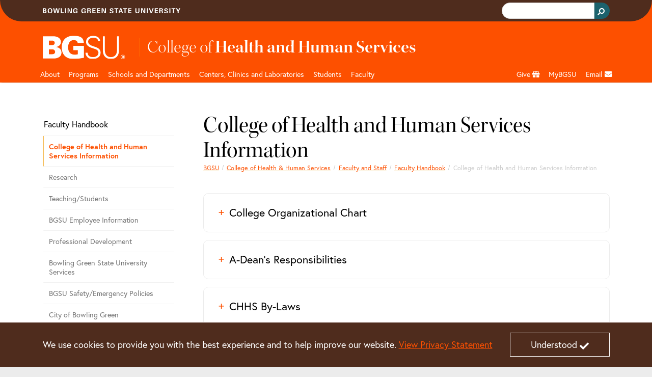

--- FILE ---
content_type: text/html;charset=utf-8
request_url: https://www.bgsu.edu/health-and-human-services/faculty-and-staff/faculty-handbook/services-information.html
body_size: 14022
content:






<!DOCTYPE HTML>
<html  lang="en">

<head>
    

    <meta http-equiv="X-UA-Compatible" content="IE=edge">
    <meta http-equiv="content-type" content="text/html; charset=UTF-8">
    <meta name="viewport" content="width=device-width, initial-scale=1.0">
    <meta name="keywords" content="">
    <meta name="description" content="This document shows the chain of command for the College of Health and Human Services and for each department.
College Organizational Chart
This document shows the">
    <meta name="sp_url" content="https://www.bgsu.edu/health-and-human-services/faculty-and-staff/faculty-handbook/services-information.html" />
    <meta property='fb:app_id' content='353323081389459' />
    
    <script defer="defer" type="text/javascript" src="https://rum.hlx.page/.rum/@adobe/helix-rum-js@%5E2/dist/rum-standalone.js" data-routing="Bowling Green"></script>
<link rel="canonical" href="https://www.bgsu.edu/health-and-human-services/faculty-and-staff/faculty-handbook/services-information.html"/>
    <!-- Open Graph -->
    <meta property="og:type" content="website" />
    <meta property="og:title" content="College of Health and Human Services Information " />
    <meta property="og:url" content="https://www.bgsu.edu/health-and-human-services/faculty-and-staff/faculty-handbook/services-information.html" />
    <meta property="og:description" content="This document shows the chain of command for the College of Health and Human Services and for each department.
College Organizational Chart
This document shows the" />
    <meta property="og:site_name" content="Bowling Green State University" />
    <!--
        Twitter Card
        Card Types: summary_large_image|summary|app|player
    -->
    <meta name="twitter:card" content="summary_large_image" />
    <meta name="twitter:site" content="@bgsu" />

    <meta name="twitter:creator" content="@bgsu" />
    <meta name="twitter:title" content="College of Health and Human Services Information " />
    <meta name="twitter:description" content="This document shows the chain of command for the College of Health and Human Services and for each department.
College Organizational Chart
This document shows the" />
    

    
    
    
    
       <meta property="og:image" content="http://www.bgsu.edu/content/dam/BGSU/images/home/BGSU-social-share.png/jcr:content/renditions/kraken-social.png" />
    
    
    
    
    
<title>College of Health and Human Services Information </title>
        <!-- Fav and touch icons -->
    <link rel="apple-touch-icon-precomposed" sizes="144x144" href="//www.bgsu.edu/etc.clientlibs/bgsu-support/themes/bootstrap-5.0.0/publish/resources/ico/apple-touch-icon-144-precomposed.png"/>
    <link rel="apple-touch-icon-precomposed" sizes="114x114" href="//www.bgsu.edu/etc.clientlibs/bgsu-support/themes/bootstrap-5.0.0/publish/resources/ico/apple-touch-icon-114-precomposed.png"/>
    <link rel="apple-touch-icon-precomposed" sizes="72x72" href="//www.bgsu.edu/etc.clientlibs/bgsu-support/themes/bootstrap-5.0.0/publish/resources/ico/apple-touch-icon-72-precomposed.png"/>
    <link rel="apple-touch-icon-precomposed" href="//www.bgsu.edu/etc.clientlibs/bgsu-support/themes/bootstrap-5.0.0/publish/resources/ico/apple-touch-icon-57-precomposed.png"/>
    <link rel="shortcut icon" href="//www.bgsu.edu/etc.clientlibs/bgsu-support/themes/bootstrap-5.0.0/publish/resources/ico/favicon.ico"/>
    
    

	
    
<script src="//www.bgsu.edu/etc.clientlibs/bgsu-support/libraries/jquery/source/3.7.0.min.cddb3f80210ae2fe1c845c843839fae5.js"></script>



	
    
<script src="//www.bgsu.edu/etc.clientlibs/bgsu-support/clientlibs/clientlib-dependencies.min.d41d8cd98f00b204e9800998ecf8427e.js"></script>
<script src="//www.bgsu.edu/etc.clientlibs/bgsu-support/clientlibs/clientlib-site.min.b29a4e351443f62370cce25a68632658.js"></script>



    
    
    
<link rel="stylesheet" href="//www.bgsu.edu/etc.clientlibs/bgsu-support/clientlibs/clientlib-dependencies.min.d41d8cd98f00b204e9800998ecf8427e.css" type="text/css">
<link rel="stylesheet" href="//www.bgsu.edu/etc.clientlibs/bgsu-support/clientlibs/clientlib-site.min.0fcbd2da34b05488060bc5f870c581be.css" type="text/css">
<link rel="stylesheet" href="//www.bgsu.edu/etc.clientlibs/bgsu-support/themes/theme-variables/1.0.min.b42c2572d258078a9d22190664293b5c.css" type="text/css">
<link rel="stylesheet" href="//www.bgsu.edu/etc.clientlibs/bgsu-support/themes/bootstrap-5.0.0/publish-single.min.1d98b05b518dd5c7e308ad71657e84b7.css" type="text/css">



    
    <!-- HTML5 shim, for IE6-8 support of HTML5 elements -->
	<!--[if lt IE 9]>
	<sly data-sly-call="org.apache.sling.scripting.sightly.libs.granite.sightly.templates.clientlib__002e__html$3@2232e91d"/>
	<![endif]-->


	
    
<!-- Google Tag Manager -->
<script>(function(w,d,s,l,i){w[l]=w[l]||[];w[l].push({'gtm.start':
new Date().getTime(),event:'gtm.js'});var f=d.getElementsByTagName(s)[0],
j=d.createElement(s),dl=l!='dataLayer'?'&l='+l:'';j.async=true;j.src=
"https://www.googletagmanager.com/gtm.js?id="+i+dl+ "&gtm_auth=SPXllAojOi78wrTTwtvVWg&gtm_preview=env-2&gtm_cookies_win=x";f.parentNode.insertBefore(j,f);
})(window,document,'script','dataLayer',"GTM-KJD5SF8");</script>
<!-- End Google Tag Manager -->

    	<script>
     window.fbAsyncInit = function() {
       FB.init({
         appId      : '353323081389459',
         xfbml      : true,
         version    : 'v2.7'
       });
       FB.Event.subscribe("xfbml.render", function() {
        replacePresentationAttributesInIframes($(document));
        ensureKeyControlsAreFirst();
       });
     };
    
     (function(d, s, id){
        var js, fjs = d.getElementsByTagName(s)[0];
        if (d.getElementById(id)) {return;}
        js = d.createElement(s); js.id = id;
        js.src = "//connect.facebook.net/en_US/sdk.js";
        fjs.parentNode.insertBefore(js, fjs);
      }(document, 'script', 'facebook-jssdk'));
    </script>
   <script>
      window.twttr = (function(d, s, id) {
        var js, fjs = d.getElementsByTagName(s)[0],
        t = window.twttr || {};
        if (d.getElementById(id)) return t;
        js = d.createElement(s);
        js.id = id;
        js.src = "//platform.twitter.com/widgets.js";
        fjs.parentNode.insertBefore(js, fjs);

        t._e = [];
        t.ready = function(f) {
          t._e.push(f);
        };

        return t;
      }(document, "script", "twitter-wjs"));
      
      window.twttr.ready(function() {
        window.twttr.events.bind("loaded", function(event) {
          replacePresentationAttributesInIframes($(document));
          ensureKeyControlsAreFirst();
        });
      });
    </script>
    
    
<script src="//www.bgsu.edu/etc.clientlibs/bgsu-support/libraries/gsc.min.9a96305d3c2157efd372ab96fa811e64.js"></script>



    
    
        
    
        <link href="//www.bgsu.edu/content/dam/BGSU/marketing-and-communication/css/global-custom-classes.css" class="cmp__additional-resource cmp__additional-resource__css" rel="stylesheet" type="text/css"/>
    
    
        <script src="//www.bgsu.edu/content/dam/BGSU/marketing-and-communication/css/global-custom-classes.css" class="cmp__additional-resource cmp__additional-resource__js" type="text/javascript"></script>
    
        <script src="//www.bgsu.edu/content/dam/BGSU/ITS/code/download-href-fix-20250214.js" class="cmp__additional-resource cmp__additional-resource__js" type="text/javascript"></script>
    

        
    
        <link href="//www.bgsu.edu/content/dam/BGSU/marketing-and-communication/css/happy-medium-acc-contrast.css?v7" class="cmp__additional-resource cmp__additional-resource__css" rel="stylesheet" type="text/css"/>
    
    

    
    





<meta name="bgsu:searchTarget" content="https://www.bgsu.edu/search.html" />
<meta name="bgsu:searchEngineId" content="002622101337308990287:t_dpftg1clg" />
<script type="text/javascript">
        window.__gcse = {
            initializationCallback: BGSUSearch.initializationHandler,
            searchCallbacks: {
                web: {
                    rendered: BGSUSearch.resultsRenderedHandler
                }
            }
        };
        
        (function() {
            var cx = '002622101337308990287:t_dpftg1clg';
            var gcse = document.createElement('script');
            gcse.type = 'text/javascript';
            gcse.async = true;
            gcse.src = 'https://cse.google.com/cse.js?cx=' + cx;
            var s = document.getElementsByTagName('script')[0];
            s.parentNode.insertBefore(gcse, s);
        })();
    </script>

</head>

<body>
    <div id="skip-to-main-content" role="navigation" aria-label="Skip to main content">
	<a href="#main-content">Skip to main content</a>
</div>
<div id="quick-contrast-toggle" role="complementary" aria-label="Toggle high contrast">
	<button class="acc-contrast-switch">Toggle high contrast</button>
</div>


<!-- Google Tag Manager -->
<script>(function(w,d,s,l,i){w[l]=w[l]||[];w[l].push({'gtm.start':
new Date().getTime(),event:'gtm.js'});var f=d.getElementsByTagName(s)[0],
j=d.createElement(s),dl=l!='dataLayer'?'&l='+l:'';j.async=true;j.src=
"https://www.googletagmanager.com/gtm.js?id="+i+dl+ "&gtm_auth=SPXllAojOi78wrTTwtvVWg&gtm_preview=env-2&gtm_cookies_win=x";f.parentNode.insertBefore(j,f);
})(window,document,'script','dataLayer',"GTM-KJD5SF8");</script>
<!-- End Google Tag Manager -->


	<div class="cmp-cookie-stmt" role="complementary" aria-label="Cookie Statement">
		<div class="cmp-cookie-stmt__container container">
			<p>We use cookies to provide you with the best experience and to help improve our website. <a href="https://www.bgsu.edu/policies/finance-administration/3341-6-49.html">View Privacy Statement</a></p>
			<button class="cmp-cookie-stmt__accept-action"><span class="cmp-cookie-stmt__accept-action-text">Understood</span>&nbsp;<span class="fas fa-check cmp-cookie-stmt__accept-action-icon"></span></button>
		</div>
	</div>


    
    
<link rel="stylesheet" href="//www.bgsu.edu/etc.clientlibs/bgsu-support/components/alert_bg.min.9dd4397e2c634be9cec46da4d4761dce.css" type="text/css">
<script src="//www.bgsu.edu/etc.clientlibs/bgsu-support/libraries/moment.min.a2e006912b3bb6d20528877dd5a244f2.js"></script>
<script src="//www.bgsu.edu/etc.clientlibs/bgsu-support/components/alert_bg.min.2789ef04e6f6c3594b313f2f7b5839a6.js"></script>



	<script>
	$(function(){
	    var options = {
	            existingElement: '#alertBG_takeover_target',
	            feedUrl: "https://services.bgsu.edu/externalCache/cache/alertBGr/alertBG.js",
	            objectName: 'alertBG',
	            parentElement: '#alertBG_takeover_target',
	            delay: 0
	        };
	    var alertBGTakeover = new takeover(options);
	});
	</script>


    <div>
        
	<header class="cmp-header">
	    <div class="cmp-header__top">
	        <div class="container">
                <div class="row">
		        	
					<div class="col d-flex align-items-center"><img src="//www.bgsu.edu/content/dam/BGSU/images/svg/bowling-green-state-university.svg" alt="Bowling Green State University" class="cmp-header__wordmark" height="10" width="270" loading="lazy" srcset="https://www.bgsu.edu/content/dam/BGSU/images/svg/bowling-green-state-university.svg" sizes="(min-width: 1400px) 1293px, (min-width: 1200px) 1113px, (min-width: 992px) 933px, (min-width: 768px) 693px, (min-width: 576px) 100vw"/></div>
					<div class="col d-flex justify-content-end align-items-baseline">
    <div class="cmp-header__search" role="search" aria-label="Header Search Bar">
        
	<div class="gcse-searchbox-only" data-resultsurl="https://www.bgsu.edu/search.html" data-autocompletemaxcompletions="3"></div>

    </div>
    
	<script>
		var gcseComponent = {
			target: "https://www.bgsu.edu/search.html",
			engineId: "002622101337308990287:t_dpftg1clg"
		}
	</script>

    
</div>
                </div>
	        </div>
	    </div>
	    <div class="cmp-header__main">
	        <div class="container">
	            	
	            <div class="row pt-3 pb-1">
	                <div class="col-2">
	                    <a class="cmp-header__logo-link d-none d-lg-block" href="/">
	                    	
	 
    <img src="//www.bgsu.edu/content/dam/BGSU/images/svg/bgsu-logo-rev.svg" alt="BGSU" class="cmp-header__logo-image" height="74" width="193" loading="lazy" srcset="https://www.bgsu.edu/content/dam/BGSU/images/svg/bgsu-logo-rev.svg" sizes="(min-width: 1400px) 1293px, (min-width: 1200px) 1113px, (min-width: 992px) 933px, (min-width: 768px) 693px, (min-width: 576px) 100vw"/>

	                    </a>
	                </div>
	                <div class="col-10 d-flex align-items-center">
						<div class="header_page_title cmp-header-title__text">
	
		
			
			
	<div class="college-title my-header-title cmp-header-title__wrapper">
		
	<a href="/health-and-human-services.html" class="headerLink cmp-header-title__link">
		
	<span class="thin cmp-header-title__text-thin">College of</span>
	<span class="cmp-header-title__text-bold">Health and Human Services</span>

	</a>
	

    </div>

		
		
	
	
</div>                    
	                </div>
	            </div>
	        </div>
	    </div>
	</header>
	
    
<link rel="stylesheet" href="//www.bgsu.edu/etc.clientlibs/bgsu-apps/components/structure/header/v2/header/clientlibs.min.c9dd74643d9f8286d739bb6fa6331255.css" type="text/css">




        
        <div class="header__nav sticky-top">
	<nav class="navbar navbar-expand-lg navbar-dark container" aria-label="Main Navigation">
		<div class="container-fluid g-0 justify-content-end">
			<a href="/" class="nav-link header__nav-sticky-link d-lg-none col" role="button" aria-disabled="true"> <img src="//www.bgsu.edu/content/dam/BGSU/images/svg/bgsu-logo-rev.svg" alt="BGSU Logo" width="60" height="17" loading="lazy" srcset="https://www.bgsu.edu/content/dam/BGSU/images/svg/bgsu-logo-rev.svg" sizes="100vw"/>
			</a>

			<button class="navbar-toggler navbar-toggler__search" type="button" data-bs-toggle="collapse" data-bs-target="#navbarSearch" aria-controls="navbarSupportedContent" aria-expanded="false" aria-label="Toggle search">
				<span class="navbar-search-icon">
				    <svg xmlns="http://www.w3.org/2000/svg" width="16" height="16" fill="currentColor" class="bi bi-search" viewBox="0 0 16 16">
                        <path d="M11.742 10.344a6.5 6.5 0 1 0-1.397 1.398h-.001c.03.04.062.078.098.115l3.85 3.85a1 1 0 0 0 1.415-1.414l-3.85-3.85a1.007 1.007 0 0 0-.115-.1zM12 6.5a5.5 5.5 0 1 1-11 0 5.5 5.5 0 0 1 11 0z"/>
                    </svg>
                </span>
			</button>


			<button class="navbar-toggler navbar-toggler__navigation" type="button" data-bs-toggle="collapse" data-bs-target="#navbarSupportedContent" aria-controls="navbarSupportedContent" aria-expanded="false" aria-label="Toggle navigation">
				<span class="navbar-toggler-icon"></span>
			</button>

			<div id="navbarSearch" class="collapse navbar-collapse d-lg-none">
				
    <div class="cmp-nav__search d-flex justify-content-end" role="search" aria-label="Navigation Search Bar">
        
	<div class="gcse-searchbox-only" data-resultsurl="https://www.bgsu.edu/search.html" data-autocompletemaxcompletions="3"></div>

    </div>
    
	<script>
		var gcseComponent = {
			target: "https://www.bgsu.edu/search.html",
			engineId: "002622101337308990287:t_dpftg1clg"
		}
	</script>

    

			</div>

			<div class="collapse navbar-collapse header__nav-wrapper navbar-nav-scroll" id="navbarSupportedContent">

				
<div class="d-lg-none">
	<a href="#header__nav-main" class="header__nav-skip-to-site-nav-button" type="button" aria-expanded="false" aria-label="Skip To BGSU Site Navigation">
		<span class="fas fa-forward"></span> <span class="header__nav-skip-to-site-nav-text header__nav-text">Skip To BGSU Site Navigation</span>
	</a>
	
	
	
    
<link rel="stylesheet" href="//www.bgsu.edu/etc.clientlibs/bgsu-support/components/sidenav.min.e590d77773f70f7c39c12ed414240a0f.css" type="text/css">
<script src="//www.bgsu.edu/etc.clientlibs/bgsu-support/components/sidenav.min.4e4fdbadb09950f1c848ea276b2362bc.js"></script>



	
	<nav class="cmp-sidenav" aria-label="Related Pages for Mobile">
		<div class="cmp-sidenav__container">
			<div class="cmp-sidenav__enclosure">
				<ul class="cmp-sidenav__navigation">
					
					<li class="cmp-sidenav__parent cmp-sidenav__item ">
						<a class="cmp-sidenav__parent-link " href="/health-and-human-services/faculty-and-staff/faculty-handbook.html">Faculty Handbook</a>
					</li>
					<li class="cmp-sidenav__sibling cmp-sidenav__item active">
						<a class="cmp-sidenav__sibling-link cmp-sidenav__sibling-link--active" href="/health-and-human-services/faculty-and-staff/faculty-handbook/services-information.html">College of Health and Human Services Information</a>
						
					</li>
<li class="cmp-sidenav__sibling cmp-sidenav__item ">
						<a class="cmp-sidenav__sibling-link " href="/health-and-human-services/faculty-and-staff/faculty-handbook/research.html">Research</a>
						
					</li>
<li class="cmp-sidenav__sibling cmp-sidenav__item ">
						<a class="cmp-sidenav__sibling-link " href="/health-and-human-services/faculty-and-staff/faculty-handbook/teaching-students.html">Teaching/Students</a>
						
					</li>
<li class="cmp-sidenav__sibling cmp-sidenav__item ">
						<a class="cmp-sidenav__sibling-link " href="/health-and-human-services/faculty-and-staff/faculty-handbook/bgsu-employee-information.html">BGSU Employee Information</a>
						
					</li>
<li class="cmp-sidenav__sibling cmp-sidenav__item ">
						<a class="cmp-sidenav__sibling-link " href="/health-and-human-services/faculty-and-staff/faculty-handbook/professional-development.html">Professional Development</a>
						
					</li>
<li class="cmp-sidenav__sibling cmp-sidenav__item ">
						<a class="cmp-sidenav__sibling-link " href="/health-and-human-services/faculty-and-staff/faculty-handbook/bgsu-services.html">Bowling Green State University Services</a>
						
					</li>
<li class="cmp-sidenav__sibling cmp-sidenav__item ">
						<a class="cmp-sidenav__sibling-link " href="/health-and-human-services/faculty-and-staff/faculty-handbook/bgsu-safety-emergency-policies.html">BGSU Safety/Emergency Policies</a>
						
					</li>
<li class="cmp-sidenav__sibling cmp-sidenav__item ">
						<a class="cmp-sidenav__sibling-link " href="/health-and-human-services/faculty-and-staff/faculty-handbook/bowling-green.html">City of Bowling Green</a>
						
					</li>

				</ul>
			</div>
			<div class="clearfix"></div>
		</div>
		
		
	</nav>



</div>

				
<ul class="navbar-nav me-auto mb-2 mb-lg-0 header__nav-main" id="header__nav-main">
	<li class="nav-item header__nav-item nav-item_header__logo d-none d-lg-block sub-logo">
		<a href="/" class="nav-link header__nav-link" role="button" aria-disabled="true"> <img src="//www.bgsu.edu/content/dam/BGSU/images/svg/bgsu-logo-rev.svg" alt="BGSU Logo" width="60" height="17" loading="lazy" srcset="https://www.bgsu.edu/content/dam/BGSU/images/svg/bgsu-logo-rev.svg" sizes="100vw"/>
	</a>
	</li>
	 
	<li class="nav-item header__nav-item">
		
		<a href="/health-and-human-services/about.html" class="nav-link header__nav-link" id="e3ac6254-9f43-44bc-9822-9d27ef23c221" aria-label="HHS About">About</a>
		<a href="#" role="button" class="header__nav-toggle nav-toggle fas fa-plus d-lg-none" aria-label="Toggle Dropdown Menu for HHS About" id="e3ac6254-9f43-44bc-9822-9d27ef23c221_toggle"></a> 
		<div class="dropdown-menu container" role="menu" tabindex="-1" aria-labelledby="e3ac6254-9f43-44bc-9822-9d27ef23c221">
			<div class="row">
				<div class="col-lg-3"><div class="menu-group section">
	
    
    
       
       <a class="dropdown-item" href="/health-and-human-services/leadership-council.html" role="menuitem" tabindex="-1">Leadership Council</a>
    
</div>

</div>
			
				<div class="col-lg-3"><div class="menu-group section">
	
    
    
       
       <a class="dropdown-item" href="/health-and-human-services/faculty-and-staff.html" role="menuitem" tabindex="-1">Faculty &amp; Staff Directory</a>
    
</div>

</div>
			
				<div class="col-lg-3"><div class="menu-group section">
	
    
    
       
       <a class="dropdown-item" href="/health-and-human-services/faculty-and-staff/job-openings.html" role="menuitem" tabindex="-1">Employment</a>
    
</div>

</div>
			</div>
		</div>
	</li>
  
	<li class="nav-item header__nav-item">
		
		<a href="/health-and-human-services/programs.html" class="nav-link header__nav-link" id="68292c59-044e-4dbf-8d96-600f9e031c22" aria-label="HHS programs">Programs</a>
		<a href="#" role="button" class="header__nav-toggle nav-toggle fas fa-plus d-lg-none" aria-label="Toggle Dropdown Menu for HHS programs" id="68292c59-044e-4dbf-8d96-600f9e031c22_toggle"></a> 
		<div class="dropdown-menu container" role="menu" tabindex="-1" aria-labelledby="68292c59-044e-4dbf-8d96-600f9e031c22">
			<div class="row">
				<div class="col-lg-3"><div class="menu_group menu-group section">
	
    <span class="dropdown-item menu-group__header">Majors</span>
    
       
       <a class="dropdown-item" href="/ecampus/bachelors-degrees/bs-allied-health.html" role="menuitem" tabindex="-1">Online Allied Health</a>
    
       
       <a class="dropdown-item" href="/health-and-human-services/programs/department-of-public-and-allied-health/applied-health-science.html" role="menuitem" tabindex="-1">Applied Health Science</a>
    
       
       <a class="dropdown-item" href="/health-and-human-services/programs/department-of-communication-sciences-and-disorders/undergraduate-program.html" role="menuitem" tabindex="-1">Communication Sciences &amp; Disorders</a>
    
       
       <a class="dropdown-item" href="/health-and-human-services/programs/department-of-human-services/criminal-justice.html" role="menuitem" tabindex="-1">Criminal Justice</a>
    
       
       <a class="dropdown-item" href="/health-and-human-services/programs/department-of-public-and-allied-health/dietetics.html" role="menuitem" tabindex="-1">Dietetics</a>
    
       
       <a class="dropdown-item" href="/health-and-human-services/programs/department-of-human-services/gerontology.html" role="menuitem" tabindex="-1">Gerontology</a>
    
       
       <a class="dropdown-item" href="/health-and-human-services/programs/department-of-public-and-allied-health/medical-laboratory-science.html" role="menuitem" tabindex="-1">Medical Laboratory Science</a>
    
       
       <a class="dropdown-item" href="/health-and-human-services/programs/nursing.html" role="menuitem" tabindex="-1">Nursing</a>
    
       
       <a class="dropdown-item" href="/health-and-human-services/programs/department-of-public-and-allied-health/nutrition-sciences.html" role="menuitem" tabindex="-1">Nutrition Science</a>
    
       
       <a class="dropdown-item" href="/academics/public-health.html" role="menuitem" tabindex="-1">Public Health</a>
    
       
       <a class="dropdown-item" href="/firelands/majors-and-programs/respiratory-care.html" role="menuitem" tabindex="-1">Respiratory Care</a>
    
       
       <a class="dropdown-item" href="/health-and-human-services/programs/department-of-human-services/social-work.html" role="menuitem" tabindex="-1">Social Work</a>
    
</div>

</div>
			
				<div class="col-lg-3"><div class="menu_group menu-group section">
	
    <span class="dropdown-item menu-group__header">Minors</span>
    
       
       <a class="dropdown-item" href="/health-and-human-services/programs/department-of-human-services/gerontology/gerontology-minor.html" role="menuitem" tabindex="-1">Gerontology</a>
    
       
       <a class="dropdown-item" href="/catalog/colleges-and-programs/college-of-health-and-human-services/nutrition-science.html" aria-label="undefined" role="menuitem" tabindex="-1">Food and Nutrition</a>
    
       
       <a class="dropdown-item" href="/catalog/colleges-and-programs/college-of-health-and-human-services/public-health-minor.html" role="menuitem" tabindex="-1">Public Health</a>
    
</div>
<div class="menu_group menu-group section">
	
    <span class="dropdown-item menu-group__header">Specializations</span>
    
       
       <a class="dropdown-item" href="/health-and-human-services/programs/department-of-public-and-allied-health/applied-health-science.html" role="menuitem" tabindex="-1">Health Care Administration</a>
    
       
       <a class="dropdown-item" href="/health-and-human-services/programs/department-of-public-and-allied-health/applied-health-science.html" role="menuitem" tabindex="-1">Health Science  (Pre-med, Pre-PT, Pre-OT)</a>
    
       
       <a class="dropdown-item" href="/health-and-human-services/programs/department-of-human-services/gerontology/long-term-care-administration.html" role="menuitem" tabindex="-1">Long-term Care Administration</a>
    
       
       <a class="dropdown-item" href="/health-and-human-services/programs/department-of-public-and-allied-health/applied-health-science/bs-to-pharm-d-track.html" role="menuitem" tabindex="-1">Pre-Pharmacy</a>
    
       
       <a class="dropdown-item" href="/health-and-human-services/programs/department-of-public-and-allied-health/minor-in-public-health.html" role="menuitem" tabindex="-1">Public Health</a>
    
</div>

</div>
			
				<div class="col-lg-3"><div class="menu_group menu-group section">
	
    <span class="dropdown-item menu-group__header">Graduate Programs</span>
    
       
       <a class="dropdown-item" href="/academics/graduate/physical-therapy-doctoral.html" role="menuitem" tabindex="-1">Doctor of Physical Therapy</a>
    
       
       <a class="dropdown-item" href="/academics/graduate/occupational-therapy-doctorate.html" role="menuitem" tabindex="-1">Doctor of Occupational Therapy</a>
    
       
       <a class="dropdown-item" href="/health-and-human-services/programs/department-of-communication-sciences-and-disorders/graduate-program/masters-program.html" role="menuitem" tabindex="-1">Master of Communication Sciences &amp; Disorders</a>
    
       
       <a class="dropdown-item" href="/health-and-human-services/programs/department-of-human-services/criminal-justice/masters-of-science.html" role="menuitem" tabindex="-1">Master of Criminal Justice</a>
    
       
       <a class="dropdown-item" href="/academics/graduate/health-science-master-of-health-services-administration.html" role="menuitem" tabindex="-1">Master of Health Services Administration</a>
    
       
       <a class="dropdown-item" href="/health-and-human-services/programs/department-of-public-and-allied-health/ma-food-and-nutrition.html" role="menuitem" tabindex="-1">Master of Food and Nutrition</a>
    
       
       <a class="dropdown-item" href="/health-and-human-services/programs/department-of-human-services/gerontology/masters-of-science-in-interdisciplinary-gerontology.html" role="menuitem" tabindex="-1">Master of Interdisciplinary Gerontology</a>
    
       
       <a class="dropdown-item" href="/health-and-human-services/programs/department-of-human-services/gerontology/master-of-science-in-interdisciplinary-gerontology-long-term-car.htm.html" role="menuitem" tabindex="-1">Master of Interdisciplinary Gerontology Long-Term Care Administration</a>
    
       
       <a class="dropdown-item" href="/health-and-human-services/programs/department-of-human-services/social-work/master-of-social-work.html" role="menuitem" tabindex="-1">Master of Social Work</a>
    
       
       <a class="dropdown-item" href="/health-and-human-services/programs/department-of-communication-sciences-and-disorders/graduate-program/doctoral-program.html" role="menuitem" tabindex="-1">Ph.D. Communication Sciences and Disorders Speech Language Pathology Concentration</a>
    
</div>

</div>
			
				<div class="col-lg-3"><div class="menu_group menu-group section">
	
    <span class="dropdown-item menu-group__header">Internship Program</span>
    
       
       <a class="dropdown-item" href="/health-and-human-services/programs/department-of-public-and-allied-health/dietetic-internship-program.html" role="menuitem" tabindex="-1">Dietetic Internship Program</a>
    
</div>
<div class="menu_group menu-group section">
	
    <span class="dropdown-item menu-group__header">Certificates</span>
    
       
       <a class="dropdown-item" href="/health-and-human-services/programs/department-of-public-and-allied-health/certificate-of-food-and-nutrition.html" role="menuitem" tabindex="-1">Food &amp; Nutrition Graduate Certificate</a>
    
</div>

</div>
			</div>
		</div>
	</li>
  
	<li class="nav-item header__nav-item">
		
		<a href="/health-and-human-services/programs.html" class="nav-link header__nav-link" id="17728610-4d2e-48bc-9994-19721c366c4e" aria-label="HHS departments">Schools and Departments</a>
		<a href="#" role="button" class="header__nav-toggle nav-toggle fas fa-plus d-lg-none" aria-label="Toggle Dropdown Menu for HHS departments" id="17728610-4d2e-48bc-9994-19721c366c4e_toggle"></a> 
		<div class="dropdown-menu container" role="menu" tabindex="-1" aria-labelledby="17728610-4d2e-48bc-9994-19721c366c4e">
			<div class="row">
				<div class="col-lg-3"><div class="menu_group menu-group section">
	
    
    
       
       <a class="dropdown-item" href="/health-and-human-services/programs/department-of-communication-sciences-and-disorders.html" role="menuitem" tabindex="-1">Department of Communication Sciences &amp; Disorders</a>
    
       
       <a class="dropdown-item" href="/health-and-human-services/programs/department-of-human-services.html" role="menuitem" tabindex="-1">Department of Human Services</a>
    
       
       <a class="dropdown-item" href="/health-and-human-services/programs/department-of-public-and-allied-health.html" role="menuitem" tabindex="-1">Department of Public &amp; Allied Health</a>
    
       
       <a class="dropdown-item" href="/health-and-human-services/programs/nursing.html" role="menuitem" tabindex="-1">School of Nursing</a>
    
       
       <a class="dropdown-item" href="/health-and-human-services/programs/school-of-physical-and-occupational-therapy.html" role="menuitem" tabindex="-1">School of Physical and Occupational Therapy</a>
    
</div>

</div>
			
				<div class="col-lg-3"><div class="menu-group section">
	
    
    
       
       <a class="dropdown-item" href="/health-and-human-services/about/deans-office.html" role="menuitem" tabindex="-1">Dean&#39;s Office</a>
    
       
       <a class="dropdown-item" href="/health-and-human-services/academic-advising-center.html" role="menuitem" tabindex="-1">Academic Advising Center</a>
    
       
       <a class="dropdown-item" href="/alumni.html" role="menuitem" tabindex="-1">Alumni</a>
    
</div>

</div>
			</div>
		</div>
	</li>
  
	<li class="nav-item header__nav-item">
		
		<a href="/health-and-human-services/programs/department-of-communication-sciences-and-disorders/clinic-infomation.html" class="nav-link header__nav-link" id="90475809-55a3-4856-9372-3e9232ad2be0" aria-label="HHS Labratories">Centers, Clinics and Laboratories</a>
		<a href="#" role="button" class="header__nav-toggle nav-toggle fas fa-plus d-lg-none" aria-label="Toggle Dropdown Menu for HHS Labratories" id="90475809-55a3-4856-9372-3e9232ad2be0_toggle"></a> 
		<div class="dropdown-menu container" role="menu" tabindex="-1" aria-labelledby="90475809-55a3-4856-9372-3e9232ad2be0">
			<div class="row">
				<div class="col-lg-3"><div class="menu_group menu-group section">
	
    <span class="dropdown-item menu-group__header">Clinics</span>
    
       
       <a class="dropdown-item" href="/health-and-human-services/programs/department-of-public-and-allied-health/dietetic-internship-program/NutritionClinic.html" role="menuitem" tabindex="-1">Nutrition Clinic</a>
    
       
       <a class="dropdown-item" href="/health-and-human-services/programs/department-of-communication-sciences-and-disorders/clinic-infomation.html" role="menuitem" tabindex="-1">BGSU Speech and Hearing Clinic</a>
    
</div>

</div>
			
				<div class="col-lg-3"><div class="menu-group section">
	
    <span class="dropdown-item menu-group__header">Centers and Institutes</span>
    
       
       <a class="dropdown-item" href="/health-and-human-services/center-of-excellence-in-health-and-wellness.html" aria-label="undefined" role="menuitem" tabindex="-1">The Center of Excellence in Health and Wellness Across the Lifespan</a>
    
       
       <a class="dropdown-item" href="/health-and-human-services/center-for-justice-research.html" aria-label="undefined" role="menuitem" tabindex="-1">Center for Justice Research</a>
    
       
       <a class="dropdown-item" href="/health-and-human-services/optimal-aging-institute.html" aria-label="undefined" role="menuitem" tabindex="-1">Optimal Aging Institute</a>
    
</div>

</div>
			
				<div class="col-lg-3"><div class="menu-group section">
	
    
    
       
       <a class="dropdown-item" href="/health-and-human-services/programs/department-of-communication-sciences-and-disorders/research-information/CDISResearchLabs/motor-speech-lab-cdis.html" role="menuitem" tabindex="-1">Motor Labs</a>
    
       
       <a class="dropdown-item" href="/health-and-human-services/programs/department-of-human-services/criminal-justice/police-integrity-lost.html" role="menuitem" tabindex="-1">Police Integrity Research Group</a>
    
       
       <a class="dropdown-item" href="/health-and-human-services/bgsu-labor-trafficking-education-and-research-initiative.html" aria-label="undefined" role="menuitem" tabindex="-1">Labor Trafficking Research </a>
    
</div>

</div>
			</div>
		</div>
	</li>
  
	<li class="nav-item header__nav-item">
		
		<a href="/health-and-human-services/students.html" class="nav-link header__nav-link" id="ba8a12c3-5687-47d4-8ceb-1e1abc4e2478" aria-label="HHS students">Students</a>
		<a href="#" role="button" class="header__nav-toggle nav-toggle fas fa-plus d-lg-none" aria-label="Toggle Dropdown Menu for HHS students" id="ba8a12c3-5687-47d4-8ceb-1e1abc4e2478_toggle"></a> 
		<div class="dropdown-menu container" role="menu" tabindex="-1" aria-labelledby="ba8a12c3-5687-47d4-8ceb-1e1abc4e2478">
			<div class="row">
				<div class="col-lg-3"><div class="menu_group menu-group section">
	
    
    
       
       <a class="dropdown-item" href="/health-and-human-services/academic-advising-center.html" role="menuitem" tabindex="-1">Academic Advising Center</a>
    
       
       <a class="dropdown-item" href="/health-and-human-services/students/scholarships.html" role="menuitem" tabindex="-1">Scholarships</a>
    
       
       <a class="dropdown-item" href="/health-and-human-services/students/pillars-grant-program.html" role="menuitem" tabindex="-1">Pillars Grant</a>
    
       
       <a class="dropdown-item" href="/health-and-human-services/students/olive-h--schlink-nursing-scholarship.html" role="menuitem" tabindex="-1">Olive H. Schlink Nursing Scholarship</a>
    
</div>

</div>
			
				<div class="col-lg-3"><div class="menu_group menu-group section">
	
    
    
       
       <a class="dropdown-item" href="/health-and-human-services/students/natural-and-health-sciences-residential-community.html" role="menuitem" tabindex="-1">Natural &amp; Health Sciences Residential Community</a>
    
       
       <a class="dropdown-item" href="/health-and-human-services/students/student-organizations.html" role="menuitem" tabindex="-1">Student Organizations</a>
    
       
       <a class="dropdown-item" href="/health-and-human-services/students/student-ambassadors.html" role="menuitem" tabindex="-1">Student Ambassadors</a>
    
</div>

</div>
			
				<div class="col-lg-3"><div class="menu_group menu-group section">
	
    
    
       
       <a class="dropdown-item" href="/health-and-human-services/students/interprofessional-education.html" role="menuitem" tabindex="-1">Interprofessional Education (IPE)</a>
    
       
       <a class="dropdown-item" href="/learning-and-theme-communities/criminal-justice-learning-community.html" role="menuitem" tabindex="-1">Criminal Justice Learning Community</a>
    
</div>

</div>
			</div>
		</div>
	</li>
  
	<li class="nav-item header__nav-item">
		
		<a href="/health-and-human-services/faculty-and-staff.html" class="nav-link header__nav-link" id="62e968bd-3d09-4acd-90a5-ee6e1347cf07" aria-label="HHS faculty">Faculty</a>
		<a href="#" role="button" class="header__nav-toggle nav-toggle fas fa-plus d-lg-none" aria-label="Toggle Dropdown Menu for HHS faculty" id="62e968bd-3d09-4acd-90a5-ee6e1347cf07_toggle"></a> 
		
	</li>
 
</ul>

				<div class="d-flex header__nav-shortcuts">
	
	<a class="nav-link header__nav-shortcuts-link" href="/alumni/give-to-bgsu.html" aria-labelledby="services-service-shortcut-text"><span class="header__nav-shortcuts-text" id="services-service-shortcut-text">Give</span>
		<span class="fas fa-gift "></span></a> <a class="nav-link header__nav-shortcuts-link" href="https://my.bgsu.edu" aria-labelledby="services-portal-shortcut-text"><span id="services-portal-shortcut-text">MyBGSU</span></a> <a class="nav-link header__nav-shortcuts-link" href="/email" aria-labelledby="services-email-shortcut-text"><span class="header__nav-shortcuts-text" id="services-email-shortcut-text">Email</span> <span class="fas fa-envelope"></span></a>
</div>
				
<button class="navbar-toggler header__nav-exit-toggle-button" type="button" data-bs-toggle="collapse" data-bs-target="#navbarSupportedContent" aria-controls="navbarSupportedContent" aria-expanded="false" aria-label="Exit Navigation">
	<span class="fas fa-times"></span> <span class="header__nav-exit-toggle-text header__nav-text">Exit
		Navigation</span>
</button>


			</div>
		</div>
	</nav>
</div>


    
    
<link rel="stylesheet" href="//www.bgsu.edu/etc.clientlibs/bgsu-apps/components/structure/site-navigation/v2/site-navigation/clientlibs.min.4257979a3161c6f5c147fd18c7de630d.css" type="text/css">
<script src="//www.bgsu.edu/etc.clientlibs/bgsu-apps/components/structure/site-navigation/v2/site-navigation/clientlibs.min.5379c0b61ae515bf7c2e0c048a4a374c.js"></script>





        <article id="main-content" role="main" aria-label="Main content">
            <span id="alertBG_takeover_target" class="alert-bg-danger"></span>
            <div id="toggle-contrast">
                <a class="acc-contrast-switch" href="#"><span class="screen-reader-text">Toggle high contrast</span></a>
            </div>
            <div class="page-banner-parsys parsys">
</div>

<div class="container" id="content">
    <div class="row d-flex">
        <div class="content-container order-1 order-lg-2 col-lg-9">
            <div class="content-inner">

                

<h1 class="page-title">
    
        
        
            
            
    
    College of Health and Human Services Information 
</h1>
                <div class="breadcrumbs"><nav class="breadcrumb-set cmp-breadcrumbs" aria-label="Breadcrumb">
    <ol class="cmp-breadcrumbs__list">
        <li class="cmp-breadcrumbs_list-item">
            
            <a href="https://www.bgsu.edu" class="cmp-breadcrumbs__title cmp-breadcrumbs__link">BGSU</a>
        </li>
    
        <li class="cmp-breadcrumbs_list-item">
            
            <a href="/health-and-human-services.html" class="cmp-breadcrumbs__title cmp-breadcrumbs__link">College of Health &amp; Human Services</a>
        </li>
    
        <li class="cmp-breadcrumbs_list-item">
            
            <a href="/health-and-human-services/faculty-and-staff.html" class="cmp-breadcrumbs__title cmp-breadcrumbs__link">Faculty and Staff</a>
        </li>
    
        <li class="cmp-breadcrumbs_list-item">
            
            <a href="/health-and-human-services/faculty-and-staff/faculty-handbook.html" class="cmp-breadcrumbs__title cmp-breadcrumbs__link">Faculty Handbook</a>
        </li>
    
        <li class="cmp-breadcrumbs_list-item">
            <span class="cmp-breadcrumbs__title">College of Health and Human Services Information </span>
            
        </li>
    </ol>
</nav>
</div>
                <div class="accordion_dropzone section">
	
	
	
    
<link rel="stylesheet" href="//www.bgsu.edu/etc.clientlibs/bgsu-support/libraries/vanilla/accordion.min.cdbb542e087c9f24a06bdd92626375f3.css" type="text/css">
<link rel="stylesheet" href="//www.bgsu.edu/etc.clientlibs/bgsu-support/components/accordion_dropzone.min.50054e032386cea7526fb639c76e7b14.css" type="text/css">
<script src="//www.bgsu.edu/etc.clientlibs/bgsu-support/libraries/vanilla/accordion.min.67d43f10d20abb49fd70032644c97f6c.js"></script>
<script src="//www.bgsu.edu/etc.clientlibs/bgsu-support/libraries/vanilla/ready/v1.min.b927cbfad0284b1c87b2037607a76a80.js"></script>
<script src="//www.bgsu.edu/etc.clientlibs/bgsu-support/compatibility/polyfill-queryselector.min.491afa48a15fb3623df7e690f356ccfe.js"></script>
<script src="//www.bgsu.edu/etc.clientlibs/bgsu-support/compatibility/polyfill-forEach/v1.min.304d56429b2194ee29b58402ece988b5.js"></script>
<script src="//www.bgsu.edu/etc.clientlibs/bgsu-support/components/accordion_dropzone.min.cefd606a44832e779d489fe988c01ed7.js"></script>



	
		<div class="cmp-accordion-dropzone   ">
			<div class="cmp-accordion-dropzone__container accordion-group">
				<div class="cmp-accordion-dropzone__title-enclosure accordion-heading">
					<a class="cmp-accordion-dropzone__title accordion-toggle  js-Accordion-title" href="#fb1bb3cb-56d9-4968-b2a6-759a66d1c73b"><div class="accordion-wrapper">College Organizational Chart</div></a>
				</div>
				<div id="fb1bb3cb-56d9-4968-b2a6-759a66d1c73b" class="accordion-body collapse js-Accordion-content">
					<div class="accordion-inner"><div class="text parbase section">

<link rel="stylesheet" href="//www.bgsu.edu/etc.clientlibs/wcm/foundation/clientlibs/accessibility.min.7f64d7918e126c44b6d7cafa10b85ef1.css" type="text/css">




    
    <div><p>This document shows the chain of command for the College of Health and Human Services and for each department.</p>
<p><span class="btn btn-primary"><a adhocenable="false" href="/content/dam/BGSU/health-and-human-services/OnboardingDocuments/HHS-College-Organizational-Chart-.pdf">College Organizational Chart</a></span></p>
</div>

</div>

</div>
				</div>
				
			</div>
		</div>
	

	

</div>
<div class="accordion_dropzone section">
	
	
	
    



	
		<div class="cmp-accordion-dropzone   ">
			<div class="cmp-accordion-dropzone__container accordion-group">
				<div class="cmp-accordion-dropzone__title-enclosure accordion-heading">
					<a class="cmp-accordion-dropzone__title accordion-toggle  js-Accordion-title" href="#faeee8f3-25ed-422f-9c7e-7360e540fa42"><div class="accordion-wrapper">A-Dean’s Responsibilities</div></a>
				</div>
				<div id="faeee8f3-25ed-422f-9c7e-7360e540fa42" class="accordion-body collapse js-Accordion-content">
					<div class="accordion-inner"><div class="text parbase section">





    
    <div><p>This document shows the responsibilities for Associate and Assistant Deans for the College of Health and Human Services. </p>
<p><span class="btn btn-primary"><a adhocenable="false" href="/content/dam/BGSU/health-and-human-services/OnboardingDocuments/ADean-s-Responsibilities.pdf">A-Dean's Responsibilities</a> </span> </p>
</div>

</div>

</div>
				</div>
				
			</div>
		</div>
	

	

</div>
<div class="accordion_dropzone section">
	
	
	
    



	
		<div class="cmp-accordion-dropzone   ">
			<div class="cmp-accordion-dropzone__container accordion-group">
				<div class="cmp-accordion-dropzone__title-enclosure accordion-heading">
					<a class="cmp-accordion-dropzone__title accordion-toggle  js-Accordion-title" href="#329b634e-6c37-47a2-9acf-e3cd6f0a08fe"><div class="accordion-wrapper">CHHS By-Laws</div></a>
				</div>
				<div id="329b634e-6c37-47a2-9acf-e3cd6f0a08fe" class="accordion-body collapse js-Accordion-content">
					<div class="accordion-inner"><div class="text parbase section">





    
    <div><p>This governance document includes the practices and procedures with which the Dean, administrative staff and faculty of the College of Health and Human Services govern the College. It seeks to maintain the flexibility and efficiency of the College so that it can adapt to the changing needs of its students and to the health and human service needs of society. The document is intended to be consistent with the governance documents of Bowling Green State University, the By-laws of the Board of Trustees, the Academic Charter, and the Collective Bargaining Agreement (effective July 1, 2016 through June 30, 2019).</p>
<p><span class="btn btn-primary"><a adhocenable="false" href="/content/dam/BGSU/health-and-human-services/OnboardingDocuments/HHS-Bylaws-rev2021.pdf">CHHS By-Laws</a></span></p>
</div>

</div>

</div>
				</div>
				
			</div>
		</div>
	

	

</div>
<div class="accordion_dropzone section">
	
	
	
    



	
		<div class="cmp-accordion-dropzone   ">
			<div class="cmp-accordion-dropzone__container accordion-group">
				<div class="cmp-accordion-dropzone__title-enclosure accordion-heading">
					<a class="cmp-accordion-dropzone__title accordion-toggle  js-Accordion-title" href="#ec20dac1-1c27-430b-b6b6-65b205bd4f94"><div class="accordion-wrapper">CHHS Department Directory</div></a>
				</div>
				<div id="ec20dac1-1c27-430b-b6b6-65b205bd4f94" class="accordion-body collapse js-Accordion-content">
					<div class="accordion-inner"><div class="text parbase section">





    
    <div><p class="MsoNormal">The following link takes you to a list of Faculty/Staff for each Department in the College of Health and Human Services.<span> </span>This includes pictures of Faculty/Staff as well.</p>
<p class="MsoNormal"><span class="btn btn-primary"><a adhocenable="false" href="/health-and-human-services/faculty-and-staff.html">Department Directory</a></span><br />
</p>
</div>

</div>

</div>
				</div>
				
			</div>
		</div>
	

	

</div>
<div class="accordion_dropzone section">
	
	
	
    



	
		<div class="cmp-accordion-dropzone   ">
			<div class="cmp-accordion-dropzone__container accordion-group">
				<div class="cmp-accordion-dropzone__title-enclosure accordion-heading">
					<a class="cmp-accordion-dropzone__title accordion-toggle  js-Accordion-title" href="#d2f80376-6ba5-442c-b23f-4878ae199404"><div class="accordion-wrapper">Optimal Aging Institute</div></a>
				</div>
				<div id="d2f80376-6ba5-442c-b23f-4878ae199404" class="accordion-body collapse js-Accordion-content">
					<div class="accordion-inner"><div class="text parbase section">





    
    <div><p><strong><a adhocenable="false" href="https://www.bgsu.edu/health-and-human-services/optimal-aging-institute/about-the-institute.html">BGSU’s Optimal Aging Institute</a></strong> (OAI) was created in 2016 to help middle-aged and older adults, and those who work with them, explore the seven dimensions of health, wellness and resiliency. It is funded in part with generous support from Medical Mutual of Ohio and housed within the College of Health and Human Services. </p>
<p><span class="btn btn-primary"><a adhocenable="false" href="/content/dam/BGSU/health-and-human-services/document/OAI-Exec-Board-Committee-Packet.pdf">OAI Executive Board and Committees</a></span></p>
</div>

</div>

</div>
				</div>
				
			</div>
		</div>
	

	

</div>
<div class="accordion_dropzone section">
	
	
	
    



	
		<div class="cmp-accordion-dropzone   ">
			<div class="cmp-accordion-dropzone__container accordion-group">
				<div class="cmp-accordion-dropzone__title-enclosure accordion-heading">
					<a class="cmp-accordion-dropzone__title accordion-toggle  js-Accordion-title" href="#19cb1b5e-e6f5-4371-9fe5-32a1078e4b1f"><div class="accordion-wrapper">CHHS Committee Membership</div></a>
				</div>
				<div id="19cb1b5e-e6f5-4371-9fe5-32a1078e4b1f" class="accordion-body collapse js-Accordion-content">
					<div class="accordion-inner"><div class="text parbase section">





    
    <div><p>This document includes all HHS Committee members.</p>
<p><span class="btn btn-primary"><a adhocenable="false" href="/content/dam/BGSU/health-and-human-services/OnboardingDocuments/HHS-Committees.pdf">College of HHS Committees</a></span></p>
</div>

</div>

</div>
				</div>
				
			</div>
		</div>
	

	

</div>
<div class="accordion_dropzone section">
	
	
	
    



	
		<div class="cmp-accordion-dropzone   ">
			<div class="cmp-accordion-dropzone__container accordion-group">
				<div class="cmp-accordion-dropzone__title-enclosure accordion-heading">
					<a class="cmp-accordion-dropzone__title accordion-toggle  js-Accordion-title" href="#4eba1c23-a34b-463b-9ce7-a02463b948cc"><div class="accordion-wrapper">Office Award – Clyde Willis Award</div></a>
				</div>
				<div id="4eba1c23-a34b-463b-9ce7-a02463b948cc" class="accordion-body collapse js-Accordion-content">
					<div class="accordion-inner"><div class="text parbase section">





    
    <div><p>This award, initiated by former Dean Clyde Willis, is presented annually to a college faculty member whose accomplishments best represent “a strong, balanced performance in the traditional areas of teaching, scholarship and service.&quot;</p>
<p><span class="btn btn-primary"><a adhocenable="false" href="/content/dam/BGSU/health-and-human-services/OnboardingDocuments/Clyde-Willis-Faculty-Deveopment-Award-Winners-new.pdf">Award Winners</a></span></p>
</div>

</div>

</div>
				</div>
				
			</div>
		</div>
	

	

</div>
<div class="accordion_dropzone section">
	
	
	
    



	
		<div class="cmp-accordion-dropzone   ">
			<div class="cmp-accordion-dropzone__container accordion-group">
				<div class="cmp-accordion-dropzone__title-enclosure accordion-heading">
					<a class="cmp-accordion-dropzone__title accordion-toggle  js-Accordion-title" href="#2a664b76-0dd6-4a85-8f1d-a8d84d825c60"><div class="accordion-wrapper">BGSU All Year Academic calendar</div></a>
				</div>
				<div id="2a664b76-0dd6-4a85-8f1d-a8d84d825c60" class="accordion-body collapse js-Accordion-content">
					<div class="accordion-inner"><div class="text parbase section">





    
    <div><p>Includes many<strong> </strong>Important dates for Spring Semester 2020</p>
<p><span class="btn btn-primary"><a adhocenable="false" href="/registration-records/academic-calendars.html">BGSU All Year Academic calendar</a></span><br />
</p>
</div>

</div>

</div>
				</div>
				
			</div>
		</div>
	

	

</div>
<div class="accordion_dropzone section">
	
	
	
    



	
		<div class="cmp-accordion-dropzone   ">
			<div class="cmp-accordion-dropzone__container accordion-group">
				<div class="cmp-accordion-dropzone__title-enclosure accordion-heading">
					<a class="cmp-accordion-dropzone__title accordion-toggle  js-Accordion-title" href="#63eae78d-bf3e-43ae-8e3e-e12033f8b08c"><div class="accordion-wrapper">CBA (Collective Bargaining Agreement)</div></a>
				</div>
				<div id="63eae78d-bf3e-43ae-8e3e-e12033f8b08c" class="accordion-body collapse js-Accordion-content">
					<div class="accordion-inner"><div class="text parbase section">





    
    <div><p><span class="btn btn-primary"><a adhocenable="false" href="/provost/faculty-affairs/collective-bargaining-agreement.html">View More Information</a></span><br />
</p>
</div>

</div>

</div>
				</div>
				
			</div>
		</div>
	

	

</div>
<div class="accordion_dropzone section">
	
	
	
    



	
		<div class="cmp-accordion-dropzone   ">
			<div class="cmp-accordion-dropzone__container accordion-group">
				<div class="cmp-accordion-dropzone__title-enclosure accordion-heading">
					<a class="cmp-accordion-dropzone__title accordion-toggle  js-Accordion-title" href="#91fa2655-93a2-4222-9801-47ca0e547fe5"><div class="accordion-wrapper">Evergreen Calendar</div></a>
				</div>
				<div id="91fa2655-93a2-4222-9801-47ca0e547fe5" class="accordion-body collapse js-Accordion-content">
					<div class="accordion-inner"><div class="text parbase section">





    
    <div><p><span class="btn btn-primary"><a adhocenable="false" href="/provost/faculty-affairs/faculty-administrators-info-and-resources.html">View More Information</a></span></p>
</div>

</div>

</div>
				</div>
				
			</div>
		</div>
	

	

</div>
<div class="accordion_dropzone section">
	
	
	
    



	
		<div class="cmp-accordion-dropzone   ">
			<div class="cmp-accordion-dropzone__container accordion-group">
				<div class="cmp-accordion-dropzone__title-enclosure accordion-heading">
					<a class="cmp-accordion-dropzone__title accordion-toggle  js-Accordion-title" href="#d4f464f2-bf5b-4159-86ec-283cc7650f27"><div class="accordion-wrapper">Merit</div></a>
				</div>
				<div id="d4f464f2-bf5b-4159-86ec-283cc7650f27" class="accordion-body collapse js-Accordion-content">
					<div class="accordion-inner"><div class="text parbase section">





    
    <div><p>See department/school policies</p>
</div>

</div>

</div>
				</div>
				
			</div>
		</div>
	

	

</div>
<div class="accordion_dropzone section">
	
	
	
    



	
		<div class="cmp-accordion-dropzone   ">
			<div class="cmp-accordion-dropzone__container accordion-group">
				<div class="cmp-accordion-dropzone__title-enclosure accordion-heading">
					<a class="cmp-accordion-dropzone__title accordion-toggle  js-Accordion-title" href="#ce7dac8e-0b80-4227-bc9f-986c29087485"><div class="accordion-wrapper">Reappointment/Promotion/Tenure (RPT)</div></a>
				</div>
				<div id="ce7dac8e-0b80-4227-bc9f-986c29087485" class="accordion-body collapse js-Accordion-content">
					<div class="accordion-inner"><div class="text parbase section">





    
    <div><p><span class="btn btn-primary"><a adhocenable="false" href="/content/dam/BGSU/health-and-human-services/OnboardingDocuments/College-Level-Review-Committee-Guidelines.pdf">College Level Review Committee Guidelines</a></span></p>
<p>A College-Level Review Committee (CLRC) provides independent recommendations to College Deans and their designees on the dossiers of full-time faculty candidates for reappointment, tenure, and promotion. Based on a review of current CLRC practices across the campuses, this document proposes common practices in CLRC membership and responsibilities across the colleges.<strong></strong></p>
<p><span class="btn btn-primary"><a adhocenable="false" href="/content/dam/BGSU/health-and-human-services/OnboardingDocuments/University-Level-Review-Committee.pdf">University-Level Review Committee</a></span><strong><br />
</strong></p>
<p>The purpose of the University-Level Review Committee (ULRC) is to provide advice to the Provost on promotion and tenure decisions for those dossiers where there is one or more negative recommendations provided by the candidate’s unit, Chair/Director, college committee, or Dean. <strong>    </strong></p>
<p><span class="btn btn-primary"><a adhocenable="false" href="/content/dam/BGSU/health-and-human-services/OnboardingDocuments/University-Wide-Process-for-Solicitying-External-Letters-of-Review-for-Promotion-and-Tenure-Rev-2019.pdf">University Wide Process for Soliciting External Letters of Review for Promotion and Tenure</a></span><br />
</p>
<p>Academic units and colleges should adhere to the following “evergreen calendar” dates to ensure that external letters of review are solicited in a timely manner to support the promotion and tenure process:</p>
</div>

</div>

</div>
				</div>
				
			</div>
		</div>
	

	

</div>
<div class="accordion_dropzone section">
	
	
	
    



	
		<div class="cmp-accordion-dropzone   ">
			<div class="cmp-accordion-dropzone__container accordion-group">
				<div class="cmp-accordion-dropzone__title-enclosure accordion-heading">
					<a class="cmp-accordion-dropzone__title accordion-toggle  js-Accordion-title" href="#c103b13a-9344-47c1-9de8-b550bce65707"><div class="accordion-wrapper">Faculty 180</div></a>
				</div>
				<div id="c103b13a-9344-47c1-9de8-b550bce65707" class="accordion-body collapse js-Accordion-content">
					<div class="accordion-inner"><div class="text parbase section">





    
    <div><p><strong>“</strong>Faculty180 is the faculty activity reporting system used for RPT, merit, accreditation, etc. Faculty members are able to document their achievements in research, teaching, and service. Some data will be automatically loaded into Faculty180 from PeopleSoft. Faculty enters other data manually or imports from online sources such as Google Scholar. Faculty180 will increase the accuracy and consistency of faculty data and reduce the amount of time and effort faculty spend each year on reporting their accomplishments. Faculty180 will also provide faculty with a comprehensive and easily accessible record of their activities over their careers, automatically update CV's, and easily create and manage multiple resumes and/or biographical statements for different audiences.&quot;</p>
<p>“Faculty 180 authenticates with your University user name and password. The recommended browsers for Faculty 180 are Mozilla Firefox, Google Chrome, and Safari. Do NOT use Internet Explorer because of issues with functionality and display. Please set your browser to accept pop-ups from the Faculty 180 site to ensure an optimal experience.”</p>
<p><span class="btn btn-primary"><a adhocenable="false" href="/content/dam/BGSU/health-and-human-services/OnboardingDocuments/Faculty180-Faculty-Training-Guide-1.pdf">Faculty 180 Training Guidelines</a></span></p>
<p><span class="btn btn-primary"><a adhocenable="false" href="https://bgsu.instructuremedia.com/embed/d0fae1b9-a1d3-48e8-8005-b2419e9b8066">Training Video</a><br />
 </span></p>
<p><span class="btn btn-primary"><a adhocenable="false" href="/content/dam/BGSU/health-and-human-services/OnboardingDocuments/Quick-List-Faculty-180.pdf">Quick List Faculty 180</a></span></p>
<p><span class="btn btn-primary"><a adhocenable="false" href="/content/dam/BGSU/health-and-human-services/document/FacultyHandbook/Candidate-Resources.pdf">Candidate Resources</a><br />
</span></p>
<p><span class="btn btn-primary"><a adhocenable="false" href="/content/dam/BGSU/health-and-human-services/OnboardingDocuments/Faculty180-Evaluations-CandidateFinalizesDossier.pdf">Faculty180 Evaluations Candidate Finalizes Dossier</a></span></p>
<p><span class="btn btn-primary"><a adhocenable="false" href="/content/dam/BGSU/health-and-human-services/document/FacultyHandbook/Committee-Resources.pdf">Committee Resources</a></span></p>
</div>

</div>

</div>
				</div>
				
			</div>
		</div>
	

	

</div>
<div class="accordion_dropzone section">
	
	
	
    



	
		<div class="cmp-accordion-dropzone   ">
			<div class="cmp-accordion-dropzone__container accordion-group">
				<div class="cmp-accordion-dropzone__title-enclosure accordion-heading">
					<a class="cmp-accordion-dropzone__title accordion-toggle  js-Accordion-title" href="#026fd293-d737-431e-84ff-2799597d3932"><div class="accordion-wrapper">Standard BGSU Curriculum Vita (CV)</div></a>
				</div>
				<div id="026fd293-d737-431e-84ff-2799597d3932" class="accordion-body collapse js-Accordion-content">
					<div class="accordion-inner"><div class="text parbase section">





    
    <div><p><a adhocenable="false" href="/content/dam/BGSU/health-and-human-services/OnboardingDocuments/Standard-BGSU-CV1.pdf"><span class="btn btn-primary">Standard BGSU Curriculum Vira (CV)</span></a></p>
</div>

</div>

</div>
				</div>
				
			</div>
		</div>
	

	

</div>
<div class="accordion_dropzone section">
	
	
	
    



	
		<div class="cmp-accordion-dropzone   ">
			<div class="cmp-accordion-dropzone__container accordion-group">
				<div class="cmp-accordion-dropzone__title-enclosure accordion-heading">
					<a class="cmp-accordion-dropzone__title accordion-toggle  js-Accordion-title" href="#f131cb8c-a70b-4ced-82e5-cb1278430f45"><div class="accordion-wrapper">Mentoring</div></a>
				</div>
				<div id="f131cb8c-a70b-4ced-82e5-cb1278430f45" class="accordion-body collapse js-Accordion-content">
					<div class="accordion-inner"><div class="text parbase section">





    
    <div><p><a adhocenable="false" href="/content/dam/BGSU/health-and-human-services/OnboardingDocuments/Mentoring-webinars-and-resources.pdf"><span class="btn btn-primary">Mentoring Webinars and Resources</span></a></p>
<p><a adhocenable="false" href="/content/dam/BGSU/health-and-human-services/OnboardingDocuments/Mentoring-Worksheet.pdf"><span class="btn btn-primary">Mentoring Worksheet</span></a></p>
</div>

</div>

</div>
				</div>
				
			</div>
		</div>
	

	

</div>
<div class="accordion_dropzone section">
	
	
	
    



	
		<div class="cmp-accordion-dropzone   ">
			<div class="cmp-accordion-dropzone__container accordion-group">
				<div class="cmp-accordion-dropzone__title-enclosure accordion-heading">
					<a class="cmp-accordion-dropzone__title accordion-toggle  js-Accordion-title" href="#5d2393aa-9071-4176-b256-cceba506c55e"><div class="accordion-wrapper">BGSU Ethics Statement</div></a>
				</div>
				<div id="5d2393aa-9071-4176-b256-cceba506c55e" class="accordion-body collapse js-Accordion-content">
					<div class="accordion-inner"><div class="text parbase section">





    
    <div><p>On June 24, 2005, the Board of Trustees of Bowling Green State University approved <a adhocenable="false" href="/general-counsel/ethics.html">this statement</a> to cover all university employees. This statement does not appear in either employee handbook or in the Charter.</p>
<p><span class="btn btn-primary"><a adhocenable="false" href="/general-counsel/ethics.html">Ethics Statement</a></span><br />
</p>
</div>

</div>

</div>
				</div>
				
			</div>
		</div>
	

	

</div>
<div class="accordion_dropzone section">
	
	
	
    



	
		<div class="cmp-accordion-dropzone   ">
			<div class="cmp-accordion-dropzone__container accordion-group">
				<div class="cmp-accordion-dropzone__title-enclosure accordion-heading">
					<a class="cmp-accordion-dropzone__title accordion-toggle  js-Accordion-title" href="#36980ecf-54b2-473c-84ff-9cef04152f7f"><div class="accordion-wrapper">Plagiarism</div></a>
				</div>
				<div id="36980ecf-54b2-473c-84ff-9cef04152f7f" class="accordion-body collapse js-Accordion-content">
					<div class="accordion-inner"><div class="text parbase section">





    
    <div><p>Students are expected to maintain the highest level of integrity in their academic work. From time to time, however, issues such as cheating, fabrication, or plagiarism in an academic exercise arise. The original jurisdiction and penalty both vary depending on the offense and when it is discovered. Also, there are specific requirements for record-keeping and for notification of the student and academic dean. The <a href="/content/dam/BGSU/catalog/academic-honesty/official-policy.pdf" adhocenable="false"><strong>official policy</strong></a> is included in the Faculty Handbook (Academic Charter). The policy is also available in the Student Handbook (Codes of Conduct.</p>
<p><span class="btn btn-primary"><a adhocenable="false" href="/content/dam/BGSU/catalog/academic-honesty/official-policy.pdf">View Policy</a></span></p>
</div>

</div>

</div>
				</div>
				
			</div>
		</div>
	

	

</div>
<div class="accordion_dropzone section">
	
	
	
    



	
		<div class="cmp-accordion-dropzone   ">
			<div class="cmp-accordion-dropzone__container accordion-group">
				<div class="cmp-accordion-dropzone__title-enclosure accordion-heading">
					<a class="cmp-accordion-dropzone__title accordion-toggle  js-Accordion-title" href="#d53ff4ba-8522-4cbb-93d1-09db17a1d0ce"><div class="accordion-wrapper">Faculty Discussion Group</div></a>
				</div>
				<div id="d53ff4ba-8522-4cbb-93d1-09db17a1d0ce" class="accordion-body collapse js-Accordion-content">
					<div class="accordion-inner"><div class="text parbase section">





    
    <div><p>“<strong><a adhocenable="false" href="mailto:FacultyDiscussionGroup@lists.bgsu.edu">FacultyDiscussionGroup@lists.bgsu.edu</a></strong> is a forum for discussions and announcements of interest to the Bowling Green State University (BGSU) faculty. List membership is open to all BGSU faculty members--including professors, lecturers, instructors, and faculty retirees--and to administrators who would like to participate in faculty discussions.”</p>
<p>Contact the current list administrator, Richard Anderson, <a adhocenable="false" href="mailto:randers@bgsu.edu">randers@bgsu.edu</a>, for instructions on how to join the listserv.</p>
</div>

</div>

</div>
				</div>
				
			</div>
		</div>
	

	

</div>
<div class="javascript_widget base-component section">
	
	<div class="cmp-javascript-widget">
		<div class="cmp-javascript-widget__container">
			<div class="cmp-javascript-widget__script"><div style="height:40px;"></div></div>
			
		</div>
		
	</div>

</div>



            </div>
            <div class="row">
                <div class="col-md-10 body-copy">
                    <div class="content-inner">
                        

                    </div>
                </div>
                <div class="col-md-2" id="right-sidebar">
                    <div class="tool-list widget">
                        

                    </div>
                </div>
            </div>
        </div>

        <div class="sidebar-left order-2 order-lg-1 col-lg-3">
            <div class="clearfix d-none d-lg-block">
                <div class="sidenav">
	
	
    



	
	<nav class="cmp-sidenav" aria-label="Related Pages">
		<div class="cmp-sidenav__container">
			<div class="cmp-sidenav__enclosure">
				<ul class="cmp-sidenav__navigation">
					
					<li class="cmp-sidenav__parent cmp-sidenav__item ">
						<a class="cmp-sidenav__parent-link " href="/health-and-human-services/faculty-and-staff/faculty-handbook.html">Faculty Handbook</a>
					</li>
					<li class="cmp-sidenav__sibling cmp-sidenav__item active">
						<a class="cmp-sidenav__sibling-link cmp-sidenav__sibling-link--active" href="/health-and-human-services/faculty-and-staff/faculty-handbook/services-information.html">College of Health and Human Services Information</a>
						
					</li>
<li class="cmp-sidenav__sibling cmp-sidenav__item ">
						<a class="cmp-sidenav__sibling-link " href="/health-and-human-services/faculty-and-staff/faculty-handbook/research.html">Research</a>
						
					</li>
<li class="cmp-sidenav__sibling cmp-sidenav__item ">
						<a class="cmp-sidenav__sibling-link " href="/health-and-human-services/faculty-and-staff/faculty-handbook/teaching-students.html">Teaching/Students</a>
						
					</li>
<li class="cmp-sidenav__sibling cmp-sidenav__item ">
						<a class="cmp-sidenav__sibling-link " href="/health-and-human-services/faculty-and-staff/faculty-handbook/bgsu-employee-information.html">BGSU Employee Information</a>
						
					</li>
<li class="cmp-sidenav__sibling cmp-sidenav__item ">
						<a class="cmp-sidenav__sibling-link " href="/health-and-human-services/faculty-and-staff/faculty-handbook/professional-development.html">Professional Development</a>
						
					</li>
<li class="cmp-sidenav__sibling cmp-sidenav__item ">
						<a class="cmp-sidenav__sibling-link " href="/health-and-human-services/faculty-and-staff/faculty-handbook/bgsu-services.html">Bowling Green State University Services</a>
						
					</li>
<li class="cmp-sidenav__sibling cmp-sidenav__item ">
						<a class="cmp-sidenav__sibling-link " href="/health-and-human-services/faculty-and-staff/faculty-handbook/bgsu-safety-emergency-policies.html">BGSU Safety/Emergency Policies</a>
						
					</li>
<li class="cmp-sidenav__sibling cmp-sidenav__item ">
						<a class="cmp-sidenav__sibling-link " href="/health-and-human-services/faculty-and-staff/faculty-handbook/bowling-green.html">City of Bowling Green</a>
						
					</li>

				</ul>
			</div>
			<div class="clearfix"></div>
		</div>
		
		
	</nav>


</div>
            </div>
            <div class="sidebar-left-iparsys"><div class="section"><div class="new">


</div>
</div><div class="iparys_inherited"><div class="sidebar-left-iparsys iparsys parsys"><div class="text parbase section">





    
    <div><p><img src="//www.bgsu.edu/content/dam/emails/business/BGSU-HHS-logo.png" alt="BGSU HHS logo" class="noMargin" loading="lazy" width="401" height="87" srcset="https://www.bgsu.edu/content/dam/emails/business/BGSU-HHS-logo.png 401w" sizes="(min-width: 1400px) 1293px, (min-width: 1200px) 1113px, (min-width: 992px) 933px, (min-width: 768px) 693px, (min-width: 576px) 100vw" width="401" height="87"/> </p>
</div>

</div>
</div>
</div>
</div>
            <div class="clearfix"></div>
            <div class="sidebar-left-sidenav">
</div>
        </div>
    </div>
</div>




<div id="gray-bar">
    <div class="container">
        <div class="row">
            

        </div>
    </div>
</div>

<div id="program-thumbs">
    


</div>
            
	<p class="last-published">Updated: 06/22/2022 08:44AM</p>

        </article>
        










<footer>
    <div class="footer__background">
	    <div class="container">
	        <div class="row">
	
	            <div class="col-lg">
	                <img src="//www.bgsu.edu/content/dam/BGSU/images/svg/bgsu-logo-rev.svg" alt="BGSU" height="76" width="270" loading="lazy" srcset="https://www.bgsu.edu/content/dam/BGSU/images/svg/bgsu-logo-rev.svg" sizes="(min-width: 1400px) 1293px, (min-width: 1200px) 1113px, (min-width: 992px) 933px, (min-width: 768px) 693px, (min-width: 576px) 100vw">
	                <p class="footer-date">
	                    <span style="font-weight:var(--body-bold-weight);">Bowling Green State University</span><br />
	                    Bowling Green, Ohio<br />
	                    43403-0001 <br />
	                    <span class="phone"><a href="tel:4193722531">419-372-2531</a></span>
	                </p>
	
	                
	                
	                    <p class="footer-date" style="clear:both;padding-top: 15px;">
	                        
	                            
	                            
	                        
	                        <a href="/alumni/give-to-bgsu.html" target="_blank"><span class="search-text">Make A Gift</span><span class="fas fa-gift "></span></a>
	                    </p>
	                
	            </div>
	            <div class="col-lg-9">
	                <ul class="footer-nav">
	                    
	                        
	                        
	                            
	                            
	                        
	                        <li><a href="/accessibility.html">Accessibility including events</a></li>
	                        
	                        
	                        
	                            
	                            
	                        
	                        <li><a href="/academics.html" aria-label="BGSU Academics">Academics</a></li>
	                        
	                        
	                        
	                            
	                            
	                        
	                        <li><a href="/a-z-links.html#A-Z">A-Z Links</a></li>
	                        
	                        
	                        
	                            
	                            
	                        
	                        <li><a href="https://services.bgsu.edu/directorySearch/search.htm">Campus Directory</a></li>
	                        
	                        
	                        
	                            
	                            
	                        
	                        <li><a href="/institutional-effectiveness/institutional-effectiveness/important-consumer-information.html">Consumer Information</a></li>
	                        
	                        
	                        
	                            
	                            
	                        
	                        <li><a href="/employment.html" aria-label="BGSU Employment Resources">Employment</a></li>
	                        
	                        
	                        
	                            
	                            
	                        
	                        <li><a href="/faculty-staff.html" aria-label="BGSU Faculty/Staff Resources">Faculty/Staff</a></li>
	                        
	                        
	                        
	                            
	                            
	                        
	                        <li><a href="/firelands.html" aria-label="BGSU Firelands">Firelands</a></li>
	                        
	                        
	                        
	                            
	                            
	                        
	                        <li><a href="/library.html">Libraries</a></li>
	                        
	                        
	                        
	                            
	                            
	                        
	                        <li><a href="/news/online-media-newsroom.html">Media Resources</a></li>
	                        
	                        
	                        
	                            
	                            
	                        
	                        <li><a href="/families.html">Parents and Families</a></li>
	                        
	                        
	                        
	                            
	                            
	                        
	                        <li><a href="/students.html" aria-label="BGSU Students Resources">Students</a></li>
	                        
	                        
	                        
	                            
	                            
	                        
	                        <li><a href="/its.html">Technology Support</a></li>
	                        
	                        
	                        
	                            
	                            
	                        
	                        <li><a href="/title-ix.html">Title IX Resources</a></li>
	                        
	                </ul>
					<div class="accessibility">
	                <div class="row">
	                    <div class="col">
	                        <button class="acc-contrast-switch"><span class="fa fa-adjust fa-2x "></span><span>Toggle High Contrast</span></button>
	                    </div>
	                    </div>
	            	</div>
	
	            </div>
	        
	        </div>
			</div>
	</div>
	<div class="footer__report-it">
		<div class="container"><div class="row align-items-center"><div class="col-md"><h6>SEE IT. HEAR IT. REPORT IT.</h6>
<p>It is the responsibility of each person within the university community to take action when an issue or concern arises.</p>
</div>
<div class="col-md"><a href="/report-incident.html"><span class="btn btn-primary">Report concerns or information of alleged misconduct</span></a></div>
</div>
</div>
	</div>
	<div class="global-mbox iparsys parsys"><div class="section"><div class="new">


</div>
</div><div class="iparys_inherited"><div class="global-mbox iparsys parsys"></div>
</div>
</div>

</footer>
    </div>
    
    
    
    
<script src="//www.bgsu.edu/etc.clientlibs/bgsu-support/themes/bootstrap-5.0.0/publish-single.min.fd05ec61d7af90c6c4a6abea1d26ffcf.js"></script>






</body>
</html>


--- FILE ---
content_type: text/css;charset=utf-8
request_url: https://www.bgsu.edu/etc.clientlibs/bgsu-support/libraries/vanilla/accordion.min.cdbb542e087c9f24a06bdd92626375f3.css
body_size: 74
content:
.js-Accordion {
  margin: 0 auto;
  max-width: 30em;
  width: 80%;
}
.js-Accordion-title {
  background: #f5f5f5;
  cursor: pointer;
  display: block;
  padding: 1em .5em;
  width: 100%;
}
.js-Accordion-content {
  height: 0;
  line-height: 1.5;
  overflow: hidden;
  transition: all .25s linear;
}
.js-Accordion-content:not([style="height: 0px;"]) {
  height: auto !important;
}


--- FILE ---
content_type: text/css;charset=utf-8
request_url: https://www.bgsu.edu/etc.clientlibs/bgsu-support/components/accordion_dropzone.min.50054e032386cea7526fb639c76e7b14.css
body_size: 1444
content:
.cmp-accordion-dropzone {
  margin: 0 0 15px 0;
}
.cmp-accordion-dropzone__placeholder {
  font-family: var(--body-font);
  font-size: 1.3rem;
  letter-spacing: -0.5px;
}
.cmp-accordion-dropzone__container {
  margin-bottom: 2px;
}
.cmp-accordion-dropzone__title {
  background: #fff;
  border: 1px solid #ececec;
  border-radius: 10px;
  color: #000 !important;
  cursor: pointer;
  font-size: 1.2rem;
  font-weight: var(--body-bold-weight);
  padding: 20px;
}
.cmp-accordion-dropzone__title,
.cmp-accordion-dropzone__title.accordion-toggle {
  display: grid;
  grid-template-columns: 30px 1fr;
}
@media (max-width: 575px) {
  .cmp-accordion-dropzone__title {
    font-size: 1rem;
    padding: 15px 12px 12px 6px;
  }
}
.cmp-accordion-dropzone__title:before {
  content: "+";
  padding: 0;
  -webkit-transform: rotate(45deg);
  transform: rotate(45deg);
  transition: -webkit-transform 0.3s ease;
  transition: transform .3s ease;
  transition: transform 0.3s ease, -webkit-transform 0.3s ease;
  display: inline-block;
  -webkit-transform-origin: center;
  transform-origin: center;
  color: var(--bgsu-orange);
  font-weight: var(--body-bold-weight);
  margin: 2px 0 0 0;
  padding-bottom: 5px;
  -webkit-align-self: first baseline;
  align-self: first baseline;
  text-decoration: none !important;
  box-sizing: border-box;
  width: 30px;
  height: 30px;
  display: -webkit-flex;
  display: flex;
  -webkit-align-items: center;
  align-items: center;
  -webkit-align-content: center;
  align-content: center;
  -webkit-justify-content: center;
  justify-content: center;
  justify-items: center;
  font-size: 1.2rem;
}
@media (max-width: 575px) {
  .cmp-accordion-dropzone__title:before {
    font-size: 1.4rem;
    margin-top: -2px;
    padding-right: 2px;
  }
}
.cmp-accordion-dropzone__title > .accordion-wrapper {
  text-decoration: underline;
  -webkit-text-decoration-color: var(--bgsu-orange);
  text-decoration-color: var(--bgsu-orange);
}
.cmp-accordion-dropzone__title > .accordion-wrapper:hover {
  color: #000;
}
.cmp-accordion-dropzone__title.collapse {
  text-decoration: none;
}
.cmp-accordion-dropzone__title.collapse > .accordion-wrapper {
  text-decoration: none;
}
.cmp-accordion-dropzone__title.collapse > .accordion-wrapper:hover {
  text-decoration: underline;
  -webkit-text-decoration-color: var(--bgsu-orange);
  text-decoration-color: var(--bgsu-orange);
  color: #000;
}
.cmp-accordion-dropzone__title.collapse:before {
  -webkit-transform: rotate(0deg);
  transform: rotate(0deg);
}
.cmp-accordion-dropzone__title:hover .accordion-wrapper {
  color: #000;
  text-decoration: underline;
  -webkit-text-decoration-color: var(--bgsu-orange);
  text-decoration-color: var(--bgsu-orange);
}
.cmp-accordion-dropzone .accordion-body {
  padding: unset;
  line-height: unset;
}
.cmp-accordion-dropzone .accordion-inner {
  background: #fff;
  border: 1px solid #ececec;
  border-radius: 0 0 10px 10px;
  color: #000;
  margin: -5px 10px 0px 10px;
  padding: 25px 25px 0px 25px;
}
.cmp-accordion-dropzone .accordion-inner p {
  margin-bottom: 25px;
}
.cmp-accordion-dropzone .accordion-inner ul,
.cmp-accordion-dropzone .accordion-inner ol,
.cmp-accordion-dropzone .accordion-inner:last-of-type p:last-child {
  margin-bottom: 25px !important;
}
@media (max-width: 575px) {
  .cmp-accordion-dropzone .accordion-inner {
    padding: 20px 15px 0;
  }
  .cmp-accordion-dropzone .accordion-inner p {
    margin-bottom: 20px;
  }
  .cmp-accordion-dropzone .accordion-inner ul,
  .cmp-accordion-dropzone .accordion-inner ol,
  .cmp-accordion-dropzone .accordion-inner:last-of-type p:last-child {
    margin-bottom: 20px !important;
  }
}
.cmp-accordion-dropzone .accordion-inner li p {
  margin-bottom: 10px;
}
.cmp-accordion-dropzone.accord-color-white .cmp-accordion-dropzone__title {
  background: transparent;
  border: 1px solid rgba(255, 255, 255, 0.5);
  color: #fff !important;
}
.cmp-accordion-dropzone.accord-color-white .cmp-accordion-dropzone__title:before,
.cmp-accordion-dropzone.accord-color-white .cmp-accordion-dropzone__title:hover .accordion-wrapper,
.cmp-accordion-dropzone.accord-color-white .cmp-accordion-dropzone__title.collapse > .accordion-wrapper:hover {
  color: #fff;
}
.cmp-accordion-dropzone.accord-color-white .accordion-inner {
  background: transparent;
  border: 1px solid rgba(255, 255, 255, 0.5);
  color: #fff;
}
.cmp-accordion-dropzone.accord-elevated .cmp-accordion-dropzone__title {
  background: #f1ebe5;
  border-radius: 12px 0;
}
.cmp-accordion-dropzone.accord-elevated .accordion-inner {
  background: transparent;
  border: 0;
  color: inherit;
  padding: 25px 5px 0;
}
@media (max-width: 575px) {
  .cmp-accordion-dropzone.accord-elevated .accordion-inner {
    padding: 20px 0 0;
  }
}
.cmp-accordion-dropzone.accord-elevated.accord-color-white .cmp-accordion-dropzone__title {
  background: rgba(241, 235, 229, 0.2);
  border: 1px solid rgba(241, 235, 229, 0.25);
}
.cmp-accordion-dropzone.accord-elevated.accord-color-white .accordion-inner {
  color: #fff;
}
.cmp-accordion-dropzone.outline-accordion.cmp-accordion-dropzone {
  border: 2px solid var(--bgsu-gold);
  border-radius: 12px;
}
.cmp-accordion-dropzone.outline-accordion.cmp-accordion-dropzone .accordion-body {
  padding: 0 20px;
}
.cmp-accordion-dropzone.outline-accordion.cmp-accordion-dropzone .accordion-inner {
  padding: 15px 0 0;
}
.cmp-accordion-dropzone.outline-accordion.cmp-accordion-dropzone.accord-color-white {
  border-color: #fff;
}
.cmp-accordion-dropzone.outline-accordion .cmp-accordion-dropzone__title,
.cmp-accordion-dropzone.outline-accordion.cmp-accordion-dropzone .accordion-inner {
  background: transparent;
  border: 0;
  color: inherit !important;
}
.cmp-accordion-dropzone.outline-accordion .cmp-accordion-dropzone__title:hover .accordion-wrapper,
.cmp-accordion-dropzone.outline-accordion .cmp-accordion-dropzone__title.collapse > .accordion-wrapper:hover {
  color: inherit;
}
.cmp-accordion-dropzone.outline-accordion.cmp-accordion-dropzone.orange-outline {
  border: 2px solid var(--bgsu-orange);
}
.cmp-accordion-dropzone.outline-accordion.cmp-accordion-dropzone.brown-outline {
  border: 2px solid var(--bgsu-brown);
}
.cmp-accordion-dropzone.outline-accordion.cmp-accordion-dropzone.teal-outline {
  border: 2px solid var(--bgsu-teal);
}
.cmp-accordion-dropzone.outline-accordion.cmp-accordion-dropzone.seafoam-outline {
  border: 2px solid var(--bgsu-seafoam);
}
.cmp-accordion-dropzone.outline-accordion.cmp-accordion-dropzone.coral-outline {
  border: 2px solid var(--bgsu-coral);
}
.cmp-accordion-dropzone.outline-accordion.cmp-accordion-dropzone.rose-outline {
  border: 2px solid var(--bgsu-rose);
}
.cmp-accordion-dropzone.outline-accordion.cmp-accordion-dropzone.accord-color-white {
  border: 2px solid #fff !important;
}
.cmp-accordion-dropzone.wow-accordion .cmp-accordion-dropzone__title {
  background: var(--bgsu-brown);
  border: 0;
  color: #fff !important;
  font-weight: 600;
  letter-spacing: .25px;
}
.cmp-accordion-dropzone.wow-accordion .cmp-accordion-dropzone__title.collapse > .accordion-wrapper:hover,
.cmp-accordion-dropzone.wow-accordion .cmp-accordion-dropzone__title:hover .accordion-wrapper,
.cmp-accordion-dropzone.wow-accordion .cmp-accordion-dropzone__title > .accordion-wrapper {
  color: #fff;
  text-decoration-color: var(--bgsu-orange);
}
.cmp-accordion-dropzone.wow-accordion .accordion-inner {
  border: 2px solid var(--bgsu-orange);
}
.cmp-accordion-dropzone.wow-accordion.orange-wow .cmp-accordion-dropzone__title {
  background: var(--bgsu-orange);
  color: #fff !important;
}
.cmp-accordion-dropzone.wow-accordion.orange-wow .cmp-accordion-dropzone__title.collapse > .accordion-wrapper:hover,
.cmp-accordion-dropzone.wow-accordion.orange-wow .cmp-accordion-dropzone__title:hover .accordion-wrapper,
.cmp-accordion-dropzone.wow-accordion.orange-wow .cmp-accordion-dropzone__title > .accordion-wrapper {
  color: #fff;
}
.cmp-accordion-dropzone.wow-accordion.orange-wow .cmp-accordion-dropzone__title:before {
  color: #fff;
}
.cmp-accordion-dropzone.wow-accordion.orange-wow .accordion-inner {
  background: transparent;
  border: 2px solid var(--bgsu-brown);
  color: inherit;
}
.cmp-accordion-dropzone.wow-accordion.teal-wow .cmp-accordion-dropzone__title {
  background: var(--bgsu-teal);
  color: #fff !important;
}
.cmp-accordion-dropzone.wow-accordion.teal-wow .cmp-accordion-dropzone__title.collapse > .accordion-wrapper:hover,
.cmp-accordion-dropzone.wow-accordion.teal-wow .cmp-accordion-dropzone__title:hover .accordion-wrapper,
.cmp-accordion-dropzone.wow-accordion.teal-wow .cmp-accordion-dropzone__title > .accordion-wrapper {
  color: #fff;
}
.cmp-accordion-dropzone.wow-accordion.teal-wow .cmp-accordion-dropzone__title:before {
  color: #fff;
}
.cmp-accordion-dropzone.wow-accordion.teal-wow .accordion-inner {
  background: transparent;
  color: inherit;
}
.cmp-accordion-dropzone.wow-accordion.white-wow .cmp-accordion-dropzone__title {
  background: #fff;
  color: #000 !important;
}
.cmp-accordion-dropzone.wow-accordion.white-wow .cmp-accordion-dropzone__title.collapse > .accordion-wrapper:hover,
.cmp-accordion-dropzone.wow-accordion.white-wow .cmp-accordion-dropzone__title:hover .accordion-wrapper,
.cmp-accordion-dropzone.wow-accordion.white-wow .cmp-accordion-dropzone__title > .accordion-wrapper {
  color: #000;
}
.cmp-accordion-dropzone.wow-accordion.white-wow .cmp-accordion-dropzone__title:before {
  color: var(--bgsu-orange);
}
.cmp-accordion-dropzone.wow-accordion.white-wow .accordion-inner {
  background: transparent;
  border: 2px solid #fff;
  color: #fff;
}
.cmp-background-area__container .outline-accordion li::marker {
  color: var(--bgsu-gold) !important;
}
.cmp-background-area__container .outline-accordion.orange-outline li::marker {
  color: var(--bgsu-orange) !important;
}
.cmp-background-area__container .outline-accordion.brown-outline li::marker {
  color: var(--bgsu-brown) !important;
}
.cmp-background-area__container .outline-accordion.teal-outline li::marker {
  color: var(--bgsu-teal) !important;
}
.cmp-background-area__container .outline-accordion.seafoam-outline li::marker {
  color: var(--bgsu-seafoam) !important;
}
.cmp-background-area__container .outline-accordion.coral-outline li::marker {
  color: var(--bgsu-coral) !important;
}
.cmp-background-area__container .outline-accordion.rose-outline li::marker {
  color: var(--bgsu-rose) !important;
}
.cmp-background-area__container .outline-accordion.accord-color-white li::marker {
  color: #fff !important;
}
body.acc-contrast .cmp-accordion-dropzone__title {
  background: transparent !important;
  color: #fff !important;
  -webkit-text-decoration: underline 1px #ff5700;
  text-decoration: underline 1px #ff5700;
}
body.acc-contrast .cmp-accordion-dropzone__title:hover .accordion-wrapper,
body.acc-contrast .cmp-accordion-dropzone__title.collapse {
  color: #fff !important;
  -webkit-text-decoration: none !important;
  text-decoration: none !important;
}
body.acc-contrast .cmp-accordion-dropzone__title.collapse > .accordion-wrapper {
  -webkit-text-decoration: underline 1px #ff5700;
  text-decoration: underline 1px #ff5700;
}
body.acc-contrast .cmp-accordion-dropzone .accordion-inner {
  background: transparent;
  color: #fff;
}
body.acc-contrast .cmp-accordion-dropzone.accord-color-white .cmp-accordion-dropzone__title,
body.acc-contrast .cmp-accordion-dropzone.accord-color-white .accordion-inner {
  border: 1px solid #fff;
}
body.acc-contrast .cmp-accordion-dropzone.accord-elevated.accord-color-white .cmp-accordion-dropzone__title {
  background: transparent;
  border: 1px solid #fff;
}
body.acc-contrast .cmp-accordion-dropzone.accord-elevated.accord-color-white .accordion-inner {
  border: 0;
}
body.acc-contrast .cmp-accordion-dropzone.outline-accordion.cmp-accordion-dropzone {
  border: 2px solid #fff !important;
}
body.acc-contrast .cmp-accordion-dropzone.wow-accordion .cmp-accordion-dropzone__title,
body.acc-contrast .cmp-accordion-dropzone.wow-accordion .accordion-inner {
  border: 2px solid #fff;
}
body.acc-contrast .cmp-accordion-dropzone.wow-accordion.white-wow .cmp-accordion-dropzone__title > .accordion-wrapper {
  color: #fff;
}
body.acc-contrast .accordion-heading a {
  -webkit-text-decoration: none;
  text-decoration: none;
}
body.acc-contrast .cmp-background-area .accordion-heading a {
  border: 1px solid #fff;
  -webkit-text-decoration: none;
  text-decoration: none;
}
body.acc-contrast .cmp-background-area .cmp-accordion-dropzone.outline-accordion .accordion-heading a,
body.acc-contrast .cmp-accordion-dropzone.outline-accordion .accordion-inner {
  border: 0;
}
body.acc-contrast .cmp-background-area__container .outline-accordion li::marker {
  color: #fff !important;
}


--- FILE ---
content_type: application/javascript;charset=utf-8
request_url: https://www.bgsu.edu/etc.clientlibs/bgsu-support/libraries/vanilla/ready/v1.min.b927cbfad0284b1c87b2037607a76a80.js
body_size: -65
content:
function ready(a){"loading"!==document.readyState?a():document.addEventListener("DOMContentLoaded",a)};

--- FILE ---
content_type: application/javascript;charset=utf-8
request_url: https://www.bgsu.edu/etc.clientlibs/bgsu-support/compatibility/polyfill-queryselector.min.491afa48a15fb3623df7e690f356ccfe.js
body_size: 128
content:
document.querySelectorAll||(document.querySelectorAll=function(a){var b=document.createElement("style"),c=[];document.documentElement.firstChild.appendChild(b);document._qsa=[];b.styleSheet.cssText=a+"{x-qsa:expression(document._qsa \x26\x26 document._qsa.push(this))}";window.scrollBy(0,0);for(b.parentNode.removeChild(b);document._qsa.length;)a=document._qsa.shift(),a.style.removeAttribute("x-qsa"),c.push(a);document._qsa=null;return c});
document.querySelector||(document.querySelector=function(a){a=document.querySelectorAll(a);return a.length?a[0]:null});

--- FILE ---
content_type: application/javascript
request_url: https://www.bgsu.edu/content/dam/BGSU/ITS/code/download-href-fix-20250214.js
body_size: 60
content:
$(function(){
	$("div.download").each(function(index, element) {
		var downloadLink = $(element).find("a.cq-dd-file");
		var href = $(downloadLink).attr("href");
		var fixedHref = href.replace("www-upgrade.bgsu.edu", "www.bgsu.edu").replace("jcr%253acontent", "_jcr_content").replace("file.res.html", "file.res");
		$(downloadLink).attr("href", fixedHref);
	});
});


--- FILE ---
content_type: text/javascript;charset=ISO-8859-1
request_url: https://services.bgsu.edu/externalCache/cache/alertBGr/alertBG.js
body_size: 170
content:
var alertBG={"error":"no alert"};

--- FILE ---
content_type: application/javascript;charset=utf-8
request_url: https://www.bgsu.edu/etc.clientlibs/bgsu-support/compatibility/polyfill-forEach/v1.min.304d56429b2194ee29b58402ece988b5.js
body_size: -37
content:
/*
 MIT
*/
Array.prototype.forEach||(Array.prototype.forEach=function(c,b){b=b||window;for(var a=0;a<this.length;a++)c.call(b,this[a],a,this)});

--- FILE ---
content_type: application/javascript;charset=utf-8
request_url: https://www.bgsu.edu/etc.clientlibs/bgsu-support/components/accordion_dropzone.min.cefd606a44832e779d489fe988c01ed7.js
body_size: 38
content:
ready(function(){document.querySelectorAll(".cmp-accordion-dropzone").forEach(function(a){window.console&&(console.log("Accordion Dropzone Initialization"),console.log(a));0<a.querySelectorAll(":scope \x3e .cmp-accordion-dropzone__container").length&&new Accordion({element:a,oneOpen:!1})})});